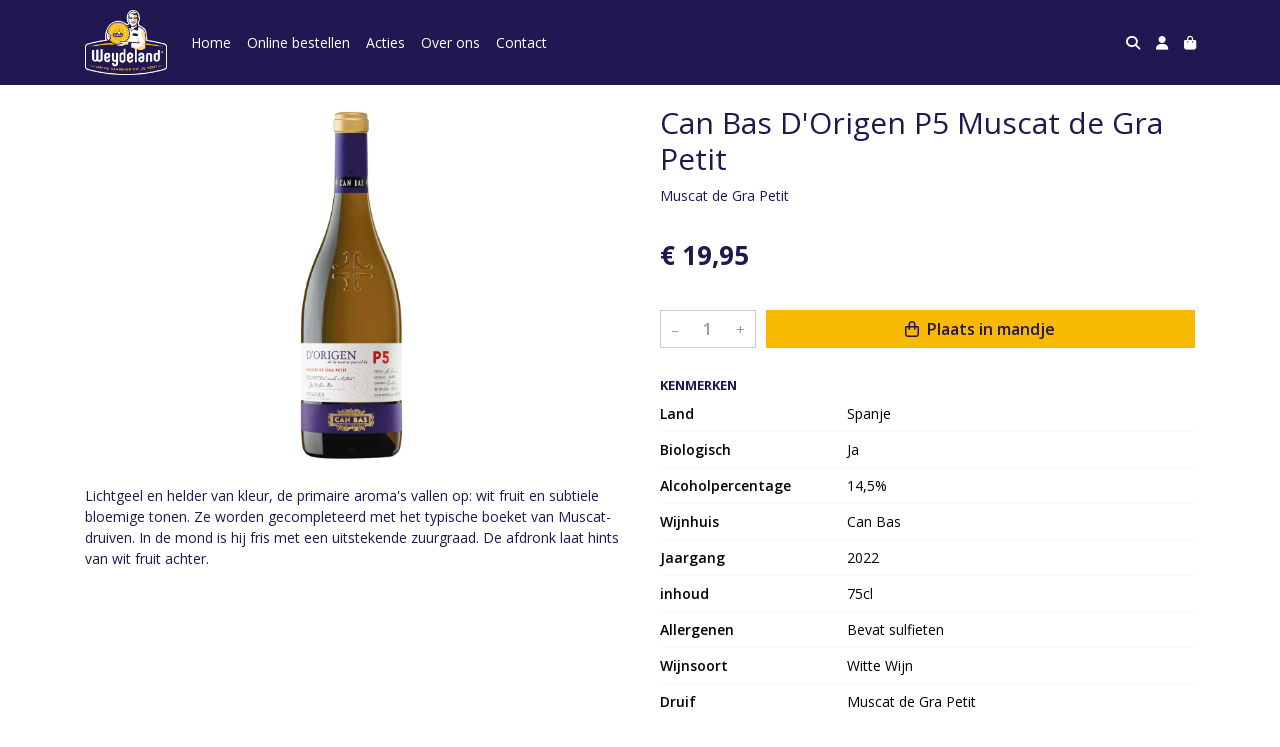

--- FILE ---
content_type: text/html; charset=utf-8
request_url: https://www.kaasiekaasie.nl/c/witte-wijn/p/can-bas-dorigen-p5-muscat-de-gra-petit
body_size: 5562
content:
<!DOCTYPE html>
<html lang="nl">
<head>
    <title>Can Bas D&#x27;Origen P5 Muscat de Gra Petit - Kaasie Kaasie IJsselstein</title>

    <meta charset="utf-8">
    <meta name="viewport" content="width=device-width, initial-scale=1, shrink-to-fit=no, viewport-fit=cover">
    <meta name="description" content="Muscat de Gra Petit">
    <meta name="apple-mobile-web-app-title" content="Kaasie Kaasie IJsselstein">
    <meta name="theme-color" content="#000000">
    <meta name="powered-by" content="Midmid">
    <meta property="og:title" content="Can Bas D&#x27;Origen P5 Muscat de Gra Petit - Kaasie Kaasie IJsselstein">
    <meta property="og:image" content="https://weydelandkaas.blob.core.windows.net/images/kaasiekaasieijsselstein/product/actie-can-bas-dorigen-p5-muscat-de-gra-petit_ce0ef4_lg.jpg?v=01e87f05b435544f90464227228fa5dd">
    <meta property="og:description" content="Muscat de Gra Petit">
    
    <script type="application/ld&#x2B;json">
        {"@context":"https://schema.org","@type":"Product","name":"Can Bas D\u0027Origen P5 Muscat de Gra Petit","description":"Muscat de Gra Petit","image":"https://weydelandkaas.blob.core.windows.net/images/kaasiekaasieijsselstein/product/actie-can-bas-dorigen-p5-muscat-de-gra-petit_ce0ef4_lg.jpg?v=01e87f05b435544f90464227228fa5dd","offers":{"@type":"Offer","url":"https://www.kaasiekaasie.nl/c/witte-wijn/p/can-bas-dorigen-p5-muscat-de-gra-petit","availability":"https://schema.org/InStock","price":19.95,"priceCurrency":"EUR"}}
    </script>


    <link rel="preconnect" href="https://fonts.gstatic.com" crossorigin>
    <link rel="preconnect" href="https://fonts.googleapis.com" crossorigin>
    <link rel="preconnect" href="https://cdn.jsdelivr.net" crossorigin>
    <link rel="preconnect" href="https://kit.fontawesome.com" crossorigin>
    <link rel="preconnect" href="https://cdnjs.cloudflare.com" crossorigin>
    <link rel="preconnect" href="https://code.jquery.com" crossorigin>
    <link rel="preconnect" href="https://weydelandkaas.blob.core.windows.net" crossorigin>

    

<link rel="stylesheet" href="https://fonts.googleapis.com/css2?family=Open+Sans:wght@300;400;600;700&display=swap">

    <link rel="stylesheet" href="https://fonts.googleapis.com/css2?family=Raleway:wght@300;400;500;600;700&display=swap" crossorigin="anonymous">
    <link rel="stylesheet" href="https://cdn.jsdelivr.net/npm/bootstrap@4.6.2/dist/css/bootstrap.min.css" integrity="sha384-xOolHFLEh07PJGoPkLv1IbcEPTNtaed2xpHsD9ESMhqIYd0nLMwNLD69Npy4HI+N" crossorigin="anonymous">
    <link rel="stylesheet" href="https://kit.fontawesome.com/a4b00b0bf2.css" crossorigin="anonymous">
    <link rel="stylesheet" href="https://cdnjs.cloudflare.com/ajax/libs/animate.css/4.1.1/animate.min.css" crossorigin="anonymous">
    <link rel="stylesheet" href="/css/defaults.css?v=zbvMBEcytJwaRyR14B2dsLfdvQvvS71HZtz5bYr4BP4">
    <link rel="stylesheet" href="/css/layout.css?v=rzHfXS9lIrLErzdCik-7hqGT26k89O1xLt2kpOIuWcU">
    <link rel="stylesheet" href="/css/layout.header.css?v=xbUJ_r_lAQpGHcQpaISqlqXUxYGl5wuRwtVrAkdbko4">
    <link rel="stylesheet" href="/css/layout.footer.css?v=GkuNGhLNj86oHYYVKx1OXh3_ShoEctQjQ-w1dfES9Mg">
    <link rel="stylesheet" href="/css/search.css?v=G9Qu6lPFK5pgEU6gmnwaOoUsA0dmaXHZ2zHhsM9095I">
    
    <link rel="stylesheet" href="https://cdn.jsdelivr.net/npm/flatpickr@4.6.13/dist/flatpickr.min.css" integrity="sha256-GzSkJVLJbxDk36qko2cnawOGiqz/Y8GsQv/jMTUrx1Q=" crossorigin="anonymous">
    <link rel="stylesheet" href="/css/quantityeditor.css?v=BYAnjhwbRfmGSUUCds_9CdFa2Uh4fP-iJqxOGQT4tDA" />
    <link rel="stylesheet" href="/css/product.css?v=3QyKtG2mBqQR17jHLvU1uyHzofnT3gqlsKVhLUrkCkc" />
    <link rel="stylesheet" href="/css/product.dialog.css?v=-fc0dHvbBafAqXgUGDboYH-yaH6tTMC3TF6Q4_jPaCQ">
    <link rel="stylesheet" href="/css/product.attributes.css?v=hU7C8a3eKNgkRDVPPviFCfyEcWFa4XcOX4lie1st9P8" />

    <link rel="stylesheet" href="/theme/weydelandkaas/css/variables.css?v=KHFpqmldo7Hy3gua8eNyIlh4Jd2rsGYMJNQPHVl5c9I" />
<link rel="stylesheet" href="/theme/weydelandkaas/css/defaults.css?v=47DEQpj8HBSa-_TImW-5JCeuQeRkm5NMpJWZG3hSuFU" />
<link rel="stylesheet" href="/theme/weydelandkaas/css/layout.css?v=jcac1OCUJ8wCBnLEZSR22um4gTklgmt0KchGJWsUpyI" />
<link rel="stylesheet" href="/theme/weydelandkaas/css/experience.css?v=PE4f_Af9goxNksCXmQj-LJKU4Obyat_TsCBZFaYAUZs" />

    

    <link rel="canonical" href="https://www.kaasiekaasie.nl/c/witte-wijn/p/can-bas-dorigen-p5-muscat-de-gra-petit">
    <link rel="shortcut icon" href="https://weydelandkaas.blob.core.windows.net/platform/weydeland-kaas-logo.png" />
    <link rel="apple-touch-icon" href="https://weydelandkaas.blob.core.windows.net/platform/weydeland-kaas-logo.png" />
    <link rel="icon" type="image/png" href="https://weydelandkaas.blob.core.windows.net/platform/weydeland-kaas-logo.png" />

    

    <script async src="https://www.googletagmanager.com/gtag/js?id=G-6W3SY3E3EW"></script>

    <script>
        window.dataLayer = window.dataLayer || [];
        function gtag(){dataLayer.push(arguments);}
        gtag('js', new Date());
        gtag('config', 'G-6W3SY3E3EW');
    </script>



    

</head>
<body class="product can-bas-dorigen-p5-muscat-de-gra-petit">
    


    
    

    
    

<header class="navbar navbar-expand-sm sticky-top">
    <div class="container">
        <button class="navbar-toggler" type="button" data-toggle="collapse" data-target="#navbar-top" aria-controls="navbarTogglerTop" aria-expanded="false" aria-label="Toon/Verberg menu">
            <i class="fas fa-bars"></i>
            <span class="navbar-toggler-desc">Menu</span>
        </button>

        <ul class="navbar-nav navbar-search">
            <li id="nbisearch" class="nav-search nav-item"><a href="/search" class="nav-link">
                <i class="fas fa-search"></i>
                <span class="nav-search-desc">Zoeken</span>
            </a></li>
        </ul>
        
        
        <a href="/" class="navbar-brand-logo"><img src="https://weydelandkaas.blob.core.windows.net/platform/weydeland-kaas-logo.png" /></a>
        
        
<ul class="navbar-nav navbar-session">
    <li class="nav-item-account nav-item"><a href="/account" class="nav-link">
        <i class="fas fa-user"></i>
        
    </a></li>
    <li id="nbishoppingcart" class="nav-item-cart  nav-item"><a href="/cart" class="nav-link">
        <i class="fas fa-shopping-bag"></i>
        
        <span class="cart-total-placeholder">Mand</span>
    </a></li>
</ul>

        
        <div class="collapse navbar-collapse navbar-top" id="navbar-top">
            <ul class="navbar-nav navbar-nav-top">
                

<li class="nav-item" data-active="false">
    <a href="/" class="nav-link">Home</a>
</li>

<li class="nav-item" data-active="false">
    <a class="nav-link" href="/overview">Online bestellen</a>
</li>

<li class="nav-item" data-active="false">
    <a class="nav-link" href="/c/wijn-acties">Acties</a>
</li>

<li class="nav-item" data-active="false">
    <a class="nav-link" href="/over-ons">Over ons</a>
</li>

<li class="nav-item" data-active="false">
    <a class="nav-link" href="/contact">Contact</a>
</li>

                <li class="nav-item-account nav-item-account-mobile nav-item"><a href="/account" class="nav-link">Account</a></li>
            </ul>
        </div>
    </div>
</header>


    <div id="search">
    <form method="get" novalidate action="/search">
        <div class="container">
            <div class="input-group">
                <input type="text" id="Query" name="Query" class="form-control" placeholder="Waar ben je naar op zoek?" autocomplete="off" autocorrect="off" autocapitalize="off" spellcheck="false" />
                <div class="input-group-append">
                    <button type="submit" class="btn btn-search btn-append"><i class="fas fa-search"></i></button>
                </div>
            </div>
        </div>
    </form>
</div>

    <div class="body-content">
        <div class="container">
            

<div class="product-page product-body">
    <div class="product-left">
        
<div class="product-section product-images">
    <div class="product-image-default">
        <img srcset="https://weydelandkaas.blob.core.windows.net/images/kaasiekaasieijsselstein/product/actie-can-bas-dorigen-p5-muscat-de-gra-petit_ce0ef4_sm.jpg?v=01e87f05b435544f90464227228fa5dd 256w, https://weydelandkaas.blob.core.windows.net/images/kaasiekaasieijsselstein/product/actie-can-bas-dorigen-p5-muscat-de-gra-petit_ce0ef4_md.jpg?v=01e87f05b435544f90464227228fa5dd 512w, https://weydelandkaas.blob.core.windows.net/images/kaasiekaasieijsselstein/product/actie-can-bas-dorigen-p5-muscat-de-gra-petit_ce0ef4_lg.jpg?v=01e87f05b435544f90464227228fa5dd 1024w"
            src="https://weydelandkaas.blob.core.windows.net/images/kaasiekaasieijsselstein/product/actie-can-bas-dorigen-p5-muscat-de-gra-petit_ce0ef4_sm.jpg?v=01e87f05b435544f90464227228fa5dd" alt="Can Bas D&#x27;Origen P5 Muscat de Gra Petit" title="Can Bas D&#x27;Origen P5 Muscat de Gra Petit" />
    </div>
    
</div>

        
<div class="product-section product-description styled-text">
    <h6 class="d-md-none">Omschrijving</h6>
    <p>Lichtgeel en helder van kleur, de primaire aroma's vallen op: wit fruit en subtiele bloemige tonen. Ze worden gecompleteerd met het typische boeket van Muscat-druiven. In de mond is hij fris met een uitstekende zuurgraad. De afdronk laat hints van wit fruit achter.</p>
</div>

    </div>
    <div class="product-right">
        <div class="product-section product-intro">
            <h1>Can Bas D&#x27;Origen P5 Muscat de Gra Petit</h1>
            <p class="product-description-short mb-0">Muscat de Gra Petit</p>
        </div>
        <div class="product-main">
            <form method="post" id="product-form" class="product-form" novalidate action="/c/witte-wijn/p/can-bas-dorigen-p5-muscat-de-gra-petit">
                
<input type="hidden" id="Editor_Slug" name="Editor.Slug" value="can-bas-dorigen-p5-muscat-de-gra-petit" />
<input type="hidden" data-val="true" data-val-number="BasePrice moet een nummer zijn." data-val-required="The BasePrice field is required." id="Editor_BasePrice" name="Editor.BasePrice" value="19,95" />
<input type="hidden" data-val="true" data-val-number="BaseMeasurementQuantity moet een nummer zijn." data-val-required="The BaseMeasurementQuantity field is required." id="Editor_BaseMeasurementQuantity" name="Editor.BaseMeasurementQuantity" value="1" />

                
                


                
<fieldset class="product-offer">
    <div class="product-price-measurement">
        <div class="product-price">&#x20AC; 19,95</div>
        
        <div class="product-measurement">
</div>
    </div>
    
</fieldset>

                
<div class="product-add-to-cart">

<div class="quantity-editor">
    <input type="hidden" data-val="true" data-val-range="Minimum is ongeldig." data-val-range-max="2147483647" data-val-range-min="1" data-val-required="The Minimum field is required." id="Editor_Quantity_Minimum" name="Editor.Quantity.Minimum" value="1" />
    <input type="hidden" data-val="true" data-val-range="Maximum is ongeldig." data-val-range-max="2147483647" data-val-range-min="1" data-val-required="The Maximum field is required." id="Editor_Quantity_Maximum" name="Editor.Quantity.Maximum" value="2147483647" />
    <input type="hidden" data-val="true" data-val-required="The IsMutable field is required." id="Editor_Quantity_IsMutable" name="Editor.Quantity.IsMutable" value="True" />
    <button type="button" class="quantity-decrement">–</button>
    <input type="number" step="1" pattern="\d*" class="form-control" data-min="1" data-max="2147483647" novalidate autocomplete="off" data-val="true" data-val-range="Quantity is ongeldig." data-val-range-max="2147483647" data-val-range-min="1" data-val-required="The Quantity field is required." id="Editor_Quantity_Quantity" name="Editor.Quantity.Quantity" value="1" /><input name="__Invariant" type="hidden" value="Editor.Quantity.Quantity" />
    <button type="button" class="quantity-increment">+</button>
</div>
        <button class="btn btn-block btn-add-to-cart" type="submit" tabindex="1"><i class="far fa-shopping-bag btn-icon btn-icon-left"></i> Plaats in mandje</button>
</div>

                

                
            <input name="__RequestVerificationToken" type="hidden" value="CfDJ8JR4tJiA7qlApU3CoAiC8Px2JnoT4c5WZMSUTccfY9MZX49Gd2NJgA9fcWASGrODnFYpwlNYjHFh_q5Bt3fJfWk6mp6JErN0Ce4s-RNFAAMtzeUdvwU1u-gyyE5bIzFI4PiMfuzFZFnNtFBajmAkFNs" /></form>
        </div>
        


        
<div class="product-section product-attributes">
    
<div class="product-attribute-group">
    <h6>Kenmerken</h6>
    <div class="product-attribute-group-attributes">

<div class="product-attribute product-attribute-inline">
    
    <label class="product-attribute-title">Land</label>

    <div class="product-attribute-value">Spanje</div>
</div>

<div class="product-attribute product-attribute-inline">
    
    <label class="product-attribute-title">Biologisch</label>

    <div class="product-attribute-value">
Ja</div>
</div>

<div class="product-attribute product-attribute-inline">
    
    <label class="product-attribute-title">Alcoholpercentage</label>

    <div class="product-attribute-value">14,5%</div>
</div>

<div class="product-attribute product-attribute-inline">
    
    <label class="product-attribute-title">Wijnhuis</label>

    <div class="product-attribute-value">Can Bas</div>
</div>

<div class="product-attribute product-attribute-inline">
    
    <label class="product-attribute-title">Jaargang</label>

    <div class="product-attribute-value">2022</div>
</div>

<div class="product-attribute product-attribute-inline">
    
    <label class="product-attribute-title">inhoud</label>

    <div class="product-attribute-value">75cl</div>
</div>

<div class="product-attribute product-attribute-inline">
    
    <label class="product-attribute-title">Allergenen</label>

    <div class="product-attribute-value"> Bevat sulfieten</div>
</div>

<div class="product-attribute product-attribute-inline">
    
    <label class="product-attribute-title">Wijnsoort</label>

    <div class="product-attribute-value">Witte Wijn</div>
</div>

<div class="product-attribute product-attribute-inline">
    
    <label class="product-attribute-title">Druif</label>

    <div class="product-attribute-value">Muscat de Gra Petit</div>
</div>
    </div>
</div>

</div>

        
<div class="product-section product-collection">
    <a href="/c/witte-wijn">Bekijk meer uit de collectie witte wijn <i class="fal fa-arrow-circle-right arrow-right"></i></a>
</div>

    </div>
</div>




        </div>
    </div>
    <footer>
    <div class="container">
        <div class="row">
            <div class="col-sm-auto mr-auto">
                <h6>Kaasie Kaasie IJsselstein</h6>
                <address>
                    Benschopperstraat 27<br/>
                    3401DG IJsselstein
                </address>
                <ul>
                    <li>
                        <a href="tel:030-6884046" class="footer-phone"><i class="fa fa-fw fa-phone-square"></i> 030-6884046</a>
                    </li>
                    <li><a href="mailto:info@kaasiekaasie.nl" class="footer-email"><i class="fa fa-fw fa-envelope"></i> info@kaasiekaasie.nl</a></li>
                </ul>
            </div>
            <div class="col-sm-auto mr-auto">
                <h6>Klantenservice</h6>
                <ul>
                    <li><a href="/bestellen">Bestellen</a></li>
                    <li><a href="/betalen">Betalen</a></li>
                    <li><a href="/afleveren">Afleveren</a></li>
                    <li><a href="/contact">Contact</a></li>
                </ul>
            </div>
            <div class="col-sm-auto mr-auto">
                <h6>Informatie</h6>
                <ul>
                    <li><a href="/over-ons">Over ons</a></li>
                    <li><a href="/privacy-en-veiligheid">Privacy en veiligheid</a></li>
                    <li><a href="/algemene-voorwaarden">Algemene voorwaarden</a></li>
                    <li><a href="/disclaimer">Disclaimer</a></li>
                    <li><a href="/cookies">Cookies</a></li>
                    
                </ul>
            </div>
            <div class="col-sm-auto">
                <h6>Volg ons</h6>
                <div class="footer-social-media">
                        <a href="https://nl-nl.facebook.com/Kaasie-Kaasie-IJsselstein-350452875036648/" title="Volg Kaasie Kaasie IJsselstein op Facebook" target="_blank"><i class="fa fa-facebook-square"></i></a>
                        <a href="https://www.instagram.com/kaasspecialistkaasiekaasie/" title="Volg Kaasie Kaasie IJsselstein op Instagram" target="_blank"><i class="fa fa-instagram"></i></a>
                </div>
            </div>
        </div>
    </div>
</footer>

    

<div class="powered-by dark">
    <div class="container">
        


<div class="choose-language">
    <form method="post" action="/language">
        <label>Taal</label>
        <select name="Culture" id="Culture" tabindex="-1" onchange="this.form.submit();" data-val="true" data-val-required="The Name field is required."><option selected="selected" value="nl-NL">Nederlands</option>
<option value="en-US">English</option>
<option value="fr-FR">fran&#xE7;ais</option>
<option value="de-DE">Deutsch</option>
<option value="es-ES">espa&#xF1;ol</option>
<option value="it-IT">italiano</option>
</select>
    <input name="__RequestVerificationToken" type="hidden" value="CfDJ8JR4tJiA7qlApU3CoAiC8Px2JnoT4c5WZMSUTccfY9MZX49Gd2NJgA9fcWASGrODnFYpwlNYjHFh_q5Bt3fJfWk6mp6JErN0Ce4s-RNFAAMtzeUdvwU1u-gyyE5bIzFI4PiMfuzFZFnNtFBajmAkFNs" /></form>
</div>

        
<div class="partners">
        <img src="https://midmid.blob.core.windows.net/paymentmethods/payondeliveryv2.png" title="Pay on delivery" loading="lazy" class="partner payment-partner" />
        <img src="https://midmid.blob.core.windows.net/paymentmethods/paymentrequest.png" title="Payment request" loading="lazy" class="partner payment-partner" />
        <img src="https://midmid.blob.core.windows.net/paymentmethods/payonaccount.png" title="Pay on account" loading="lazy" class="partner payment-partner" />
</div>

        <div class="midmid">
            <a href="https://www.midmid.nl" title="Powered by Midmid." target="_blank"><i class="fa fa-plug"></i> Wij draaien op Midmid</a>
        </div>
    </div>
</div>



    <script src="https://code.jquery.com/jquery-3.6.0.min.js" integrity="sha256-/xUj+3OJU5yExlq6GSYGSHk7tPXikynS7ogEvDej/m4=" crossorigin="anonymous"></script>
    <script src="https://cdn.jsdelivr.net/npm/bootstrap@4.6.2/dist/js/bootstrap.bundle.min.js" integrity="sha384-Fy6S3B9q64WdZWQUiU+q4/2Lc9npb8tCaSX9FK7E8HnRr0Jz8D6OP9dO5Vg3Q9ct" crossorigin="anonymous"></script>
    <script src="/common/js/submit.js?v=5f85563082880cb6b19f8e7d8ca19bf4"></script>
    <script src="/common/js/submit.files.js?v=654dcfa4f9dd07cb2f14cc22acc50feb"></script>
    <script src="/common/js/address.js?v=ae93841a644fcf4a29518187ad1d1775"></script>
    <script src="/_content/Midmid.Web/js/validation.js?v=3.1.7"></script>
    <script src="/js/shared.js?v=ohyq-q8iPRxAkWxdFbH0EZC8mMzKE7YpZj_0PDQtvxU"></script>
    <script src="/js/init.js?v=mUlRWEGwAPc40VZR23xbjAGaIa31QjXpKTrIb17ubFQ"></script>
    <script src="/js/search.js?v=sT5L2iyKzpuCX5hIBIb1uxjcuPGSQDgD43cGnc8zbuY"></script>
    
    <script src="https://cdn.jsdelivr.net/npm/flatpickr@4.6.13/dist/flatpickr.min.js" integrity="sha256-Huqxy3eUcaCwqqk92RwusapTfWlvAasF6p2rxV6FJaE=" crossorigin="anonymous"></script>
<script src="https://cdn.jsdelivr.net/npm/flatpickr@4.6.13/dist/l10n/de.js" integrity="sha256-i8+L+31ossi5nSCCJXxe9SPIwa/GLJT2qprrb7d7kzg=" crossorigin="anonymous"></script>
<script src="https://cdn.jsdelivr.net/npm/flatpickr@4.6.13/dist/l10n/it.js" integrity="sha256-gaWVqfkIK6tULoU2T1KYrgzbutxk2XvQ0rVjTWRt/mE=" crossorigin="anonymous"></script>
<script src="https://cdn.jsdelivr.net/npm/flatpickr@4.6.13/dist/l10n/nl.js" integrity="sha256-7e6dIzdvyM9X1QoY5wkjIBt648fCq36ewEAdTiV7h4g=" crossorigin="anonymous"></script>
<script src="https://cdn.jsdelivr.net/npm/flatpickr@4.6.13/dist/l10n/fr.js" integrity="sha256-+xpDzJZ/BxtMFrLCduljhDclmRS8Gr2W3UpKAxMBC9g=" crossorigin="anonymous"></script>
<script src="https://cdn.jsdelivr.net/npm/flatpickr@4.6.13/dist/l10n/es.js" integrity="sha256-G5b/9Xk32jhqv0GG6ZcNalPQ+lh/ANEGLHYV6BLksIw=" crossorigin="anonymous"></script>
</partial>
    <script src="/js/quantityeditor.js?v=YqfhBVLIdBQYjfn3bXTpCN9ZO2c5P6CIH58nhiRd3DE"></script>
    <script src="/js/product.js?v=t6hDbFwpEVAlpoOCmimsSe-cVk5CuDv0ToBA6KcVGYY"></script>
    

    
</body>
</html>



--- FILE ---
content_type: text/css
request_url: https://www.kaasiekaasie.nl/theme/weydelandkaas/css/experience.css?v=PE4f_Af9goxNksCXmQj-LJKU4Obyat_TsCBZFaYAUZs
body_size: 378
content:
*
{
    border-radius: 0px!important;
}

.checkout-steps
{
    padding: 0px;
    margin: 0px;
    border: none;
    width: 100%;
    margin-bottom: 30px;
}
.checkout-steps .checkout-step
{
    position: relative;
    width: calc(100% / 4);
    background-color: var(--checkout-step-background-color);
    height: 40px;
    line-height: 40px;
    color: var(--checkout-step-text-color);
    text-align: center;
    border-left: 15px solid #ffffff;
    padding-left: 15px;
    font-weight: normal!important;
}
.checkout-steps.steps-5 .checkout-step
{
    width: calc(100% / 5);
}
.checkout-steps.steps-6 .checkout-step
{
    width: calc(100% / 6);
}
.checkout-steps .checkout-step:first-child
{
	border-radius: 2px 0 0 2px;
}
.checkout-steps .checkout-step:last-child
{
	border-radius: 0 2px 2px 0;
}
.checkout-steps .checkout-step:after
{
    content: "";
	border-top: 20px solid transparent;
	border-bottom: 20px solid transparent;
	border-left: 20px solid var(--checkout-step-background-color);
	position: absolute;
    right: -20px;
    top: 0;
    z-index: 2;
    padding: 0px;
}
.checkout-steps .checkout-step:before
{
    content: "";
	border-top: 20px solid transparent;
	border-bottom: 20px solid transparent;
	border-left: 20px solid #ffffff;
	position: absolute;
	top: 0px;
	left: 0px;
	z-index: 1;
}
.checkout-steps .checkout-step:first-child
{
    border-left: 0px solid transparent;
    padding-left: 15px;
}
.checkout-steps .checkout-step:first-child:before
{
    content: none;
}
.checkout-steps .checkout-step:last-child:after
{
	content: none;
}
.checkout-steps .checkout-step.current,
.checkout-steps .checkout-step.done
{
    background-color: var(--checkout-step-background-color-active);
    color: var(--checkout-step-text-color-active);
}
.checkout-steps .checkout-step.current:after,
.checkout-steps .checkout-step.done:after
{
    border-left: 20px solid var(--checkout-step-background-color-active);
}
